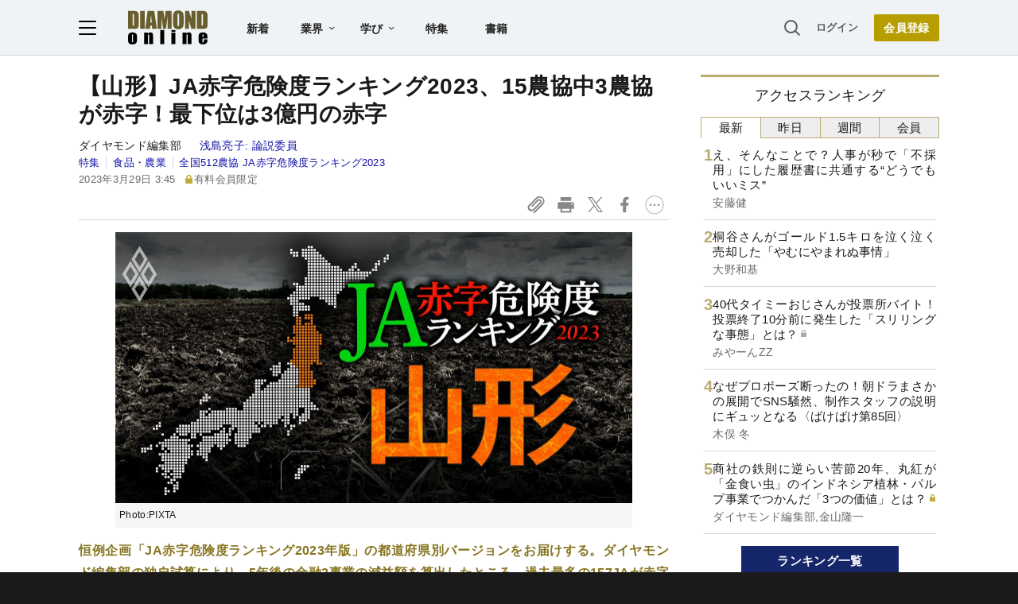

--- FILE ---
content_type: text/html; charset=utf-8
request_url: https://www.google.com/recaptcha/api2/aframe
body_size: 267
content:
<!DOCTYPE HTML><html><head><meta http-equiv="content-type" content="text/html; charset=UTF-8"></head><body><script nonce="VLY4_sWfiNOPRzr1tyNrlw">/** Anti-fraud and anti-abuse applications only. See google.com/recaptcha */ try{var clients={'sodar':'https://pagead2.googlesyndication.com/pagead/sodar?'};window.addEventListener("message",function(a){try{if(a.source===window.parent){var b=JSON.parse(a.data);var c=clients[b['id']];if(c){var d=document.createElement('img');d.src=c+b['params']+'&rc='+(localStorage.getItem("rc::a")?sessionStorage.getItem("rc::b"):"");window.document.body.appendChild(d);sessionStorage.setItem("rc::e",parseInt(sessionStorage.getItem("rc::e")||0)+1);localStorage.setItem("rc::h",'1769907632811');}}}catch(b){}});window.parent.postMessage("_grecaptcha_ready", "*");}catch(b){}</script></body></html>

--- FILE ---
content_type: text/html; charset=utf-8
request_url: https://diamond.jp/list/static/load_content/ranking?data=sub-hourly5
body_size: 386
content:
<div class="list-box ranking">
  <a id="ranking-hourly-1" href="/articles/-/382857">
    <div class="item-text">
      <div class="item-title">え、そんなことで？人事が秒で「不採用」にした履歴書に共通する“どうでもいいミス”</div>
      <div class="sub author">安藤健</div>
    </div>
  </a>
  <a id="ranking-hourly-2" href="/articles/-/382705">
    <div class="item-text">
      <div class="item-title">桐谷さんがゴールド1.5キロを泣く泣く売却した「やむにやまれぬ事情」</div>
      <div class="sub author">大野和基</div>
    </div>
  </a>
  <a id="ranking-hourly-3" href="/articles/-/382153">
    <div class="item-text">
      <div class="item-title after-icon-silver">40代タイミーおじさんが投票所バイト！投票終了10分前に発生した「スリリングな事態」とは？</div>
      <div class="sub author">みやーんZZ</div>
    </div>
  </a>
  <a id="ranking-hourly-4" href="/articles/-/382012">
    <div class="item-text">
      <div class="item-title">なぜプロポーズ断ったの！朝ドラまさかの展開でSNS騒然、制作スタッフの説明にギュッとなる〈ばけばけ第85回〉</div>
      <div class="sub author">木俣 冬</div>
    </div>
  </a>
  <a id="ranking-hourly-5" href="/articles/-/382649">
    <div class="item-text">
      <div class="item-title after-icon-gold">商社の鉄則に逆らい苦節20年、丸紅が「金食い虫」のインドネシア植林・パルプ事業でつかんだ「3つの価値」とは？</div>
      <div class="sub author">ダイヤモンド編集部,金山隆一</div>
    </div>
  </a>
</div>


--- FILE ---
content_type: text/javascript;charset=utf-8
request_url: https://id.cxense.com/public/user/id?json=%7B%22identities%22%3A%5B%7B%22type%22%3A%22ckp%22%2C%22id%22%3A%22ml31azxhcyoriv6m%22%7D%2C%7B%22type%22%3A%22lst%22%2C%22id%22%3A%22qhbr8kb4hjou36uargtyv448g%22%7D%2C%7B%22type%22%3A%22cst%22%2C%22id%22%3A%22qhbr8kb4hjou36uargtyv448g%22%7D%5D%7D&callback=cXJsonpCB3
body_size: 189
content:
/**/
cXJsonpCB3({"httpStatus":200,"response":{"userId":"cx:2v5ga439svt3u1tnagyiqenovr:1xa6qa0jseri4","newUser":true}})

--- FILE ---
content_type: text/javascript;charset=utf-8
request_url: https://p1cluster.cxense.com/p1.js
body_size: 99
content:
cX.library.onP1('qhbr8kb4hjou36uargtyv448g');


--- FILE ---
content_type: text/javascript;charset=utf-8
request_url: https://api.cxense.com/public/widget/data?json=%7B%22context%22%3A%7B%22referrer%22%3A%22%22%2C%22categories%22%3A%7B%22testgroup%22%3A%2247%22%7D%2C%22parameters%22%3A%5B%7B%22key%22%3A%22userState%22%2C%22value%22%3A%22anon%22%7D%2C%7B%22key%22%3A%22newuser%22%2C%22value%22%3A%22true%22%7D%2C%7B%22key%22%3A%22hour%22%2C%22value%22%3A%221%22%7D%2C%7B%22key%22%3A%22wday%22%2C%22value%22%3A%22Sun%22%7D%2C%7B%22key%22%3A%22MEMBERSHIP_TYPE%22%2C%22value%22%3A%22NONE%22%7D%2C%7B%22key%22%3A%22IS_LASTPAGE%22%2C%22value%22%3A%22false%22%7D%2C%7B%22key%22%3A%22testgroup%22%2C%22value%22%3A%2247%22%7D%5D%2C%22autoRefresh%22%3Afalse%2C%22url%22%3A%22https%3A%2F%2Fdiamond.jp%2Farticles%2F-%2F320049%22%2C%22browserTimezone%22%3A%220%22%7D%2C%22widgetId%22%3A%2227442caf9f8af7136a57b1de8543856dcf424228%22%2C%22user%22%3A%7B%22ids%22%3A%7B%22usi%22%3A%22ml31azxhcyoriv6m%22%7D%7D%2C%22prnd%22%3A%22ml31azxhv7isguwh%22%7D&media=javascript&sid=1152128808813224045&widgetId=27442caf9f8af7136a57b1de8543856dcf424228&resizeToContentSize=true&useSecureUrls=true&usi=ml31azxhcyoriv6m&rnd=1359021106&prnd=ml31azxhv7isguwh&tzo=0&callback=cXJsonpCB2
body_size: 6758
content:
/**/
cXJsonpCB2({"httpStatus":200,"response":{"items":[{"recs-articleid":"382857","author":"安藤健","dominantthumbnail":"https://content-thumbnail.cxpublic.com/content/dominantthumbnail/dd7706b2eb673a6163b345acd40e8f6541481daa.jpg?697d9ebf","campaign":"1","testId":"7","id":"dd7706b2eb673a6163b345acd40e8f6541481daa","dia-tieup":"false","collection":"記事過去3年","placement":"6","title":"え、そんなことで?人事が秒で「不採用」にした履歴書に共通する“どうでもいいミス”","click_url":"https://api.cxense.com/public/widget/click/[base64]","url":"https://diamond.jp/articles/-/382857"},{"recs-articleid":"361026","author":["ダイヤモンド編集部","浅島亮子"],"dominantthumbnail":"https://content-thumbnail.cxpublic.com/content/dominantthumbnail/1e1da87a5567cc06f9f1db51d13792ff918fd8fe.jpg?697ea092","campaign":"1","testId":"7","id":"1e1da87a5567cc06f9f1db51d13792ff918fd8fe","dia-tieup":"false","collection":"記事過去3年","placement":"6","title":"【青森】JA赤字危険度ランキング2025、10農協中5農協が赤字!最大赤字額は6億円","click_url":"https://api.cxense.com/public/widget/click/[base64]","url":"https://diamond.jp/articles/-/361026"},{"recs-articleid":"320066","author":["ダイヤモンド編集部","浅島亮子"],"dominantthumbnail":"https://content-thumbnail.cxpublic.com/content/dominantthumbnail/91d447de9ef59d732c67aa53e3ff477d43d2a428.jpg?691ec011","campaign":"1","testId":"7","id":"91d447de9ef59d732c67aa53e3ff477d43d2a428","dia-tieup":"false","collection":"記事過去3年","placement":"6","title":"【三重】JA赤字危険度ランキング2023、7農協中2農協が赤字転落","click_url":"https://api.cxense.com/public/widget/click/[base64]","url":"https://diamond.jp/articles/-/320066"},{"recs-articleid":"320053","author":["ダイヤモンド編集部","浅島亮子"],"dominantthumbnail":"https://content-thumbnail.cxpublic.com/content/dominantthumbnail/a44f5a4c8b9b672817b889b33493b9185a0147d8.jpg?693f50ee","campaign":"1","testId":"7","id":"a44f5a4c8b9b672817b889b33493b9185a0147d8","dia-tieup":"false","collection":"記事過去3年","placement":"6","title":"【群馬】JA赤字危険度ランキング2023、14農協中6農協が赤字転落!最下位は2億円の赤字","click_url":"https://api.cxense.com/public/widget/click/[base64]","url":"https://diamond.jp/articles/-/320053"},{"recs-articleid":"310910","publishtime":"2026-01-28T01:33:53.000Z","dominantthumbnail":"https://content-thumbnail.cxpublic.com/content/dominantthumbnail/db83c6fbce97197981096368b7c0102231e8e58f.jpg?69798a3d","campaign":"undefined","testId":"7","id":"db83c6fbce97197981096368b7c0102231e8e58f","dia-tieup":"true","placement":"6","collection":"タイアップ記事過去14日","title":"旭化成はいかにして自社独自システムから脱却し、制度会計業務改革を進めたのか。決算業務の標準化・品質向上、リモート化を実現する武器","click_url":"https://api.cxense.com/public/widget/click/[base64]","url":"https://diamond.jp/articles/-/310910"},{"recs-articleid":"320070","author":["ダイヤモンド編集部","浅島亮子"],"dominantthumbnail":"https://content-thumbnail.cxpublic.com/content/dominantthumbnail/0144505e2d02e51e2cff45b5d698942285304cd3.jpg?69785eca","campaign":"1","testId":"7","id":"0144505e2d02e51e2cff45b5d698942285304cd3","dia-tieup":"false","collection":"記事過去3年","placement":"6","title":"【兵庫】JA赤字危険度ランキング2023、13農協中2農協が赤字転落","click_url":"https://api.cxense.com/public/widget/click/[base64]","url":"https://diamond.jp/articles/-/320070"},{"recs-articleid":"382153","author":"みやーんZZ","dominantthumbnail":"https://content-thumbnail.cxpublic.com/content/dominantthumbnail/bae2c2fde159dd3559cc43d7a0c97dcad074ede2.jpg?697c0e75","campaign":"1","testId":"7","id":"bae2c2fde159dd3559cc43d7a0c97dcad074ede2","dia-tieup":"false","collection":"記事過去3年","placement":"6","title":"40代タイミーおじさんが投票所バイト!投票終了10分前に発生した「スリリングな事態」とは?","click_url":"https://api.cxense.com/public/widget/click/[base64]","url":"https://diamond.jp/articles/-/382153"},{"recs-articleid":"283028","publishtime":"2026-01-28T01:35:04.000Z","dominantthumbnail":"https://content-thumbnail.cxpublic.com/content/dominantthumbnail/0c75193112948dd72728dfa39f20f36142f88c91.jpg?697977be","campaign":"undefined","testId":"7","id":"0c75193112948dd72728dfa39f20f36142f88c91","dia-tieup":"true","placement":"6","collection":"タイアップ記事過去14日","title":"花王が30年間変えられなかった決算業務をDX化し、在宅勤務率80%超を実現した画期的方法","click_url":"https://api.cxense.com/public/widget/click/[base64]","url":"https://diamond.jp/articles/-/283028"}],"template":"<!--%\nvar items = data.response.items;\nfor (var i = 0; i < items.length; i++) {\n\tvar item = items[i];\n\tvar itemImage = item.dominantthumbnail || '';\n\tvar subtext = item.author || '';\n\tvar prid = '';\n\tif (item['dia-tieup'] === 'true') {\n\t\tsubtext = 'PR';\n\t\tprid = 'cx-recommend-pr' + i;\n\t} else {\n\t\tprid = 'cx-recommend-' + i;\n\t}\n%-->\n<a id=\"{{prid}}\" class=\"g-click-ad\" href=\"{{item.url}}\">\n\t<div class=\"item-text\">\n\t\t<div class=\"item-title\">{{item.title}}</div>\n\t\t<div class=\"sub\">{{subtext}}</div>\n\t</div>\n\t<div class=\"img-wrap\"><img width=\"120\" height=\"63\" src=\"{{itemImage}}\" alt=\"{{item.title}}\" loading=\"lazy\"></div>\n</a>\n<!--%\n}\n%-->\n","style":"","prnd":"ml31azxhv7isguwh"}})